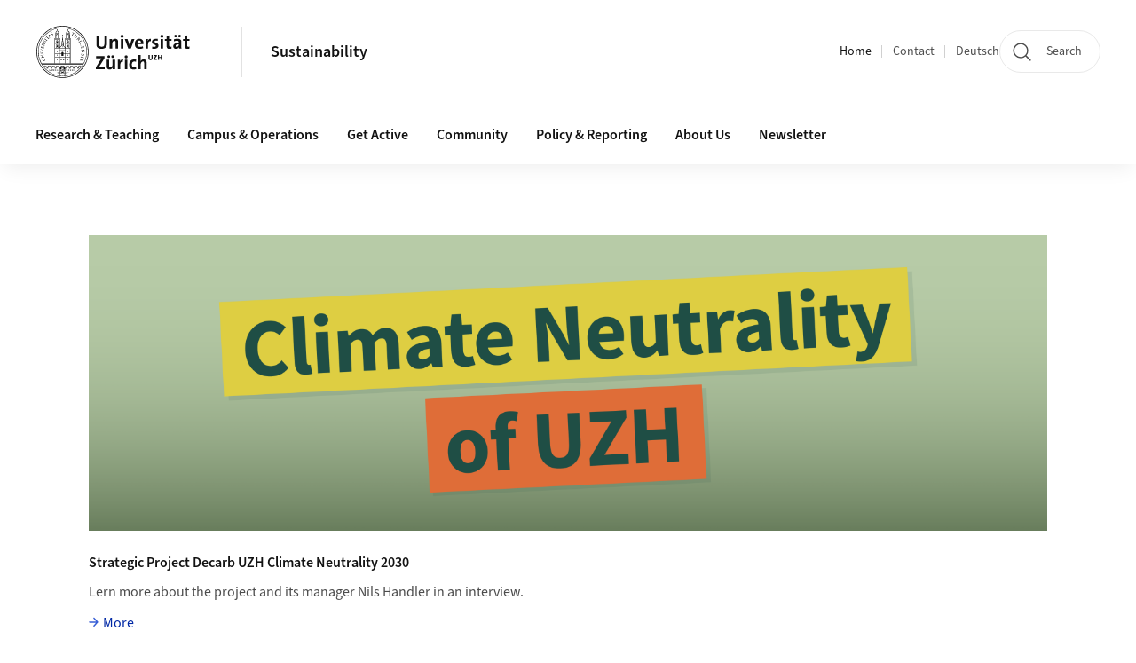

--- FILE ---
content_type: text/html;charset=UTF-8
request_url: https://sustainability.uzh.ch/en.html
body_size: 10030
content:


<!DOCTYPE html>
<html lang="en" data-template="st02">
  

    
    
  
 


<head>
    <meta charset="utf-8">
    <meta name="viewport" content="width=device-width, initial-scale=1.0">
    <title> | Sustainability | UZH</title>
    <link rel="stylesheet" href="/.resources/uzh-wcms-frontend/1338/assets/css/main.css">
    <link rel="modulepreload" href="/.resources/uzh-wcms-frontend/1338/assets/js/ui.mjs">
    <link href="https://www.sustainability.uzh.ch/en.html" rel="canonical">
    <link href="https://www.uzh.ch" rel="alternate" hreflang="x-default">
    <link rel="preload" href="/.resources/uzh-wcms-frontend/1338/assets/fonts/WOFF2/SourceSans3-Regular.otf.woff2" as="font" type="font/woff2" crossorigin="anonymous">
    <link rel="preload" href="/.resources/uzh-wcms-frontend/1338/assets/fonts/WOFF2/SourceSans3-Semibold.otf.woff2" as="font" type="font/woff2" crossorigin="anonymous">
   
    <link rel="apple-touch-icon" sizes="180x180" href="/docroot/favicons/apple-touch-icon.png">
    <link rel="icon" type="image/png" sizes="32x32" href="/docroot/favicons/favicon-32x32.png">
    <link rel="icon" type="image/png" sizes="16x16" href="/docroot/favicons/favicon-16x16.png">
    <link rel="manifest" href="/docroot/favicons/site.webmanifest">
    <link rel="shortcut icon" href="/docroot/favicons/favicon.ico">
    <meta name="msapplication-TileColor" content="#ffffff">
    <meta name="msapplication-config" content="/docroot/favicons/browserconfig.xml">
    <meta name="theme-color" content="#ffffff">
  
      <meta name="keywords" content="The University of Zurich&#039;s sustainability website provides up-to-date figures, measures, and information on sustainable development in research, teaching, and operations at UZH. The website is managed by the UZH Sustainability Hub.">
      <meta name="description" content="Decarb, UZH, University of Zurich, Sustainability, sustainable development, Sustainability Hub, Climate Neutrality, decarbonization, footprint, handprint, Sustainability Policy, Implementation Strategy, Climate Mitigation ">
    <meta property="og:type" content="website">
    <meta property="og:url" content="https://www.sustainability.uzh.ch/en.html">
    <meta property="og:title" content="">
   
      <meta property="og:description" content="Decarb, UZH, University of Zurich, Sustainability, sustainable development, Sustainability Hub, Climate Neutrality, decarbonization, footprint, handprint, Sustainability Policy, Implementation Strategy, Climate Mitigation "/>
    
    
    <!-- 
    <meta property="twitter:url" content="/pages/layouts/default.html">
    <meta property="twitter:title" content="Default Layout (content area only)">
    <meta property="twitter:description" content="Page description">
    <meta property="twitter:image" content="../../dummy/shareimage_example_1200x630.jpg">
    <meta property="twitter:dnt" content="on">
    -->
    
    
    
 
    
    
    
    
    

   
      <script type="text/javascript">
  var _paq = _paq || [];
  _paq.push(['setAPIUrl', "https://webstats.uzh.ch/"]);
  _paq.push(['trackPageView']);
  _paq.push(['enableLinkTracking']);
  (function() {
    var u="//webstats.uzh.ch/";
    _paq.push(['setTrackerUrl', u+'piwik.php']);
    _paq.push(['setSiteId', 271]);
    var d=document, g=d.createElement('script'), s=d.getElementsByTagName('script')[0];
    g.type='text/javascript'; g.async=true; g.defer=true; g.src=u+'piwik.js'; s.parentNode.insertBefore(g,s);
  })();
</script> 
  
    <link rel="stylesheet" href="/.resources/uzh-wcms-frontend/webresources/1338/css/main.css">
    <script type="module" src="/.resources/uzh-wcms-frontend/webresources/1338/js/main.js"></script>

    <script src="/docroot/jquery/jquery-3.7.1.min.js"></script>
    <script src="/docroot/jquery/jquery-migrate-3.5.2.min.js"></script>
    
   
     
</head>

  

  <body class="template-st02">
   
    <a id="top"></a>
    <!-- component: SkipLink -->
     <div class="SkipLink__container">
        <!-- component: Link --><a class="Link layout-standalone icon-position-after icon-orientation-down SkipLink js-SkipLink" href="#main-content">Skip navigation<span class="Link--icon">
                <!-- component: Icon --><span class="Icon" data-name="16--link-internal"><svg>
                        <use xlink:href="#16--link-internal"></use>
                    </svg></span><!-- /component: Icon -->
            </span></a><!-- /component: Link -->
     </div>
     <!-- /component: SkipLink -->
 
   







<!-- component: Header -->
<header class="Header js-Header">
    <p class="visuallyhidden" aria-level="1" role="heading">Header</p>
    <div class="Header--top">
        <div class="Header--logo">
               <a class="Logo" href="https://www.uzh.ch/en">
                  <svg width="208" height="92" aria-labelledby="logoTitle">
                      <title id="logoTitle">Logo of the University of Zurich, to homepage</title>
                      <use href="/docroot/logos/uzh_logo_d_pos.svg#uzh_logo"></use>
                  </svg>
               </a>
        </div>
        <div class="Header--mobileButtons">
            <a class="Header--search" href="/en/search.html">
                  <span class="visuallyhidden">Search</span>
                  <!-- component: Icon -->
                  <span class="Icon" data-name="24--search">
                      <svg>
                          <use xlink:href="#24--search">
                          </use>
                      </svg>
                  </span>
                  <!-- /component: Icon -->
            </a>
          
          <button class="Header--burger js-Header--burger" type="button" aria-controls="main-nav" aria-expanded="false">
            <span class="visuallyhidden">Open/Close Navigation</span>
            <span class="Header--burger--open">
                <!-- component: Icon -->
                <span class="Icon" data-name="24--menu">
                    <svg>
                        <use xlink:href="#24--menu">
                        </use>
                    </svg>
                </span>
                <!-- /component: Icon -->
            </span>
            <span class="Header--burger--close">
                <!-- component: Icon -->
                <span class="Icon" data-name="24--close">
                    <svg>
                        <use xlink:href="#24--close">
                        </use>
                    </svg>
                </span>
                <!-- /component: Icon -->
            </span>
          </button>
        </div>
        
      
          <div class="Header--department">
             
              
              <a class="Header--department--link" href="/en.html">Sustainability</a> 
          </div>
          
        
    </div>
    <div class="Header--bottom js-Header--bottom">
        <div class="Header--bottom--inner">
<!-- component: MainNav -->
<div class="MainNav js-MainNav" id="main-nav" data-mode="lazy">
    

<div class="MainNav--service js-Header--service">

  

  <!-- component: ServiceNav -->
  <h2 class="visuallyhidden">Quicklinks and available languages</h2>
  <nav class="ServiceNav">
      <ul class="ServiceNav--list">
          <li class="ServiceNav--list--item">
              <a class="ServiceNav--link is-active" href="/en.html">Home</a>
         </li>
         
         
           <li class="ServiceNav--list--item">   
              <a class="ServiceNav--link " href="/en/contact.html">Contact</a>
           </li>
         
            <li class="ServiceNav--list--item">
                <a class="ServiceNav--link" href="/de.html">Deutsch</a>
            </li>
     </ul>
  </nav>
  <!-- /component: ServiceNav -->
  
  
 
    <!-- component: SearchTrigger -->
    <a class="SearchTrigger" href="/en/search.html" data-js-search-trigger="">
        <!-- component: Icon -->
        <span class="Icon" data-name="24--search">
            <svg>
                <use xlink:href="#24--search">
                </use>
            </svg>
        </span>
        <!-- /component: Icon -->
        <span class="text">Search</span>
    </a>
    <!-- /component: SearchTrigger -->
</div>       
    <h2 class="visuallyhidden">Main navigation</h2>
    <nav class="MainNav--inner">
        <ul class="MainNav--list js-MainNav--list">
            <!-- Begin: loop through top-level items-->
            
       
             
              <li class="MainNav--list--item js-MainNav--item ">
                  
                  <!-- Button if there are subitems, link if there aren’t-->
                  <button class="MainNav--link js-MainNav--link" type="button" aria-controls="main-nav_overlay_ecd87bfc-8375-4d39-888a-c628c2660751" aria-expanded="false"> 
                      Research &amp; Teaching  
                      <div class="MainNav--icon">
                          <!-- component: Icon -->
                          <span class="Icon" data-name="16--link-arrow-sm-right">
                              <svg>
                                  <use xlink:href="#16--link-arrow-sm-right">
                                  </use>
                              </svg>
                          </span>
                          <!-- /component: Icon -->
                      </div>
                  </button>
                  
                  <div class="MainNav--overlay js-MainNav--overlay" id="main-nav_overlay_uid-0">
                      <div class="MainNav--overlay--scroller">
                          <div class="MainNav--overlay--inner">
                              <!-- Set data-mainnav-index to the level of nesting-->
                              <div class="MainNav--sub js-MainNav--sub" data-mainnav-index="1">
                                  <div class="MainNav--sub--back">
                                      <!-- component: Button -->
                                      <button class="Button js-MainNav--back" type="button">
                                          <span class="Button--inner">Zurück</span>
                                          <span class="Button--icon">
                                              <!-- component: Icon -->
                                              <span class="Icon" data-name="16--link-arrow-sm-right">
                                                  <svg>
                                                      <use xlink:href="#16--link-arrow-sm-right">
                                                      </use>
                                                  </svg>
                                              </span>
                                              <!-- /component: Icon -->
                                          </span>
                                      </button>
                                      <!-- /component: Button -->
                                  </div>
                                  <div class="MainNav--sub--title">
                                      <!-- component: Link -->
                                      <a class="Link layout-standalone size-small" href="/en/research-teaching.html">
                                          <span class="visuallyhidden">Research &amp; Teaching</span>
                                          Research &amp; Teaching
                                          <span class="Link--icon">
                                              <!-- component: Icon -->
                                              <span class="Icon" data-name="16--link-internal">
                                                  <svg>
                                                      <use xlink:href="#16--link-internal">
                                                      </use>
                                                  </svg>
                                              </span>
                                              <!-- /component: Icon -->
                                          </span>
                                      </a>
                                      <!-- /component: Link -->
                                  </div> 
                                  <ul class="MainNav--sub--list js-MainNav--overflow">
                                  </ul>
                                  <button class="js-MainNav--close FocusOnly">Menü schliessen</button>
                              </div>
                          </div>
                      </div>
                  </div>
              </li>
              
       
             
              <li class="MainNav--list--item js-MainNav--item ">
                  
                  <!-- Button if there are subitems, link if there aren’t-->
                  <button class="MainNav--link js-MainNav--link" type="button" aria-controls="main-nav_overlay_3afacbc6-1807-4a25-8d63-ea5796cb208d" aria-expanded="false"> 
                      Campus &amp; Operations  
                      <div class="MainNav--icon">
                          <!-- component: Icon -->
                          <span class="Icon" data-name="16--link-arrow-sm-right">
                              <svg>
                                  <use xlink:href="#16--link-arrow-sm-right">
                                  </use>
                              </svg>
                          </span>
                          <!-- /component: Icon -->
                      </div>
                  </button>
                  
                  <div class="MainNav--overlay js-MainNav--overlay" id="main-nav_overlay_uid-1">
                      <div class="MainNav--overlay--scroller">
                          <div class="MainNav--overlay--inner">
                              <!-- Set data-mainnav-index to the level of nesting-->
                              <div class="MainNav--sub js-MainNav--sub" data-mainnav-index="1">
                                  <div class="MainNav--sub--back">
                                      <!-- component: Button -->
                                      <button class="Button js-MainNav--back" type="button">
                                          <span class="Button--inner">Zurück</span>
                                          <span class="Button--icon">
                                              <!-- component: Icon -->
                                              <span class="Icon" data-name="16--link-arrow-sm-right">
                                                  <svg>
                                                      <use xlink:href="#16--link-arrow-sm-right">
                                                      </use>
                                                  </svg>
                                              </span>
                                              <!-- /component: Icon -->
                                          </span>
                                      </button>
                                      <!-- /component: Button -->
                                  </div>
                                  <div class="MainNav--sub--title">
                                      <!-- component: Link -->
                                      <a class="Link layout-standalone size-small" href="/en/campus-operations.html">
                                          <span class="visuallyhidden">Campus &amp; Operations</span>
                                          Campus &amp; Operations
                                          <span class="Link--icon">
                                              <!-- component: Icon -->
                                              <span class="Icon" data-name="16--link-internal">
                                                  <svg>
                                                      <use xlink:href="#16--link-internal">
                                                      </use>
                                                  </svg>
                                              </span>
                                              <!-- /component: Icon -->
                                          </span>
                                      </a>
                                      <!-- /component: Link -->
                                  </div> 
                                  <ul class="MainNav--sub--list js-MainNav--overflow">
                                  </ul>
                                  <button class="js-MainNav--close FocusOnly">Menü schliessen</button>
                              </div>
                          </div>
                      </div>
                  </div>
              </li>
              
       
             
              <li class="MainNav--list--item js-MainNav--item ">
                  
                  <!-- Button if there are subitems, link if there aren’t-->
                  <button class="MainNav--link js-MainNav--link" type="button" aria-controls="main-nav_overlay_eb92f760-1d48-4499-b3bf-a4a03e7c2f5d" aria-expanded="false"> 
                      Get Active  
                      <div class="MainNav--icon">
                          <!-- component: Icon -->
                          <span class="Icon" data-name="16--link-arrow-sm-right">
                              <svg>
                                  <use xlink:href="#16--link-arrow-sm-right">
                                  </use>
                              </svg>
                          </span>
                          <!-- /component: Icon -->
                      </div>
                  </button>
                  
                  <div class="MainNav--overlay js-MainNav--overlay" id="main-nav_overlay_uid-2">
                      <div class="MainNav--overlay--scroller">
                          <div class="MainNav--overlay--inner">
                              <!-- Set data-mainnav-index to the level of nesting-->
                              <div class="MainNav--sub js-MainNav--sub" data-mainnav-index="1">
                                  <div class="MainNav--sub--back">
                                      <!-- component: Button -->
                                      <button class="Button js-MainNav--back" type="button">
                                          <span class="Button--inner">Zurück</span>
                                          <span class="Button--icon">
                                              <!-- component: Icon -->
                                              <span class="Icon" data-name="16--link-arrow-sm-right">
                                                  <svg>
                                                      <use xlink:href="#16--link-arrow-sm-right">
                                                      </use>
                                                  </svg>
                                              </span>
                                              <!-- /component: Icon -->
                                          </span>
                                      </button>
                                      <!-- /component: Button -->
                                  </div>
                                  <div class="MainNav--sub--title">
                                      <!-- component: Link -->
                                      <a class="Link layout-standalone size-small" href="/en/get-active.html">
                                          <span class="visuallyhidden">Get Active</span>
                                          Get Active
                                          <span class="Link--icon">
                                              <!-- component: Icon -->
                                              <span class="Icon" data-name="16--link-internal">
                                                  <svg>
                                                      <use xlink:href="#16--link-internal">
                                                      </use>
                                                  </svg>
                                              </span>
                                              <!-- /component: Icon -->
                                          </span>
                                      </a>
                                      <!-- /component: Link -->
                                  </div> 
                                  <ul class="MainNav--sub--list js-MainNav--overflow">
                                  </ul>
                                  <button class="js-MainNav--close FocusOnly">Menü schliessen</button>
                              </div>
                          </div>
                      </div>
                  </div>
              </li>
              
       
             
              <li class="MainNav--list--item js-MainNav--item ">
                  
                  <!-- Button if there are subitems, link if there aren’t-->
                  <button class="MainNav--link js-MainNav--link" type="button" aria-controls="main-nav_overlay_5d7e8b38-212c-4afe-b4ec-aa161a94b8fe" aria-expanded="false"> 
                      Community  
                      <div class="MainNav--icon">
                          <!-- component: Icon -->
                          <span class="Icon" data-name="16--link-arrow-sm-right">
                              <svg>
                                  <use xlink:href="#16--link-arrow-sm-right">
                                  </use>
                              </svg>
                          </span>
                          <!-- /component: Icon -->
                      </div>
                  </button>
                  
                  <div class="MainNav--overlay js-MainNav--overlay" id="main-nav_overlay_uid-3">
                      <div class="MainNav--overlay--scroller">
                          <div class="MainNav--overlay--inner">
                              <!-- Set data-mainnav-index to the level of nesting-->
                              <div class="MainNav--sub js-MainNav--sub" data-mainnav-index="1">
                                  <div class="MainNav--sub--back">
                                      <!-- component: Button -->
                                      <button class="Button js-MainNav--back" type="button">
                                          <span class="Button--inner">Zurück</span>
                                          <span class="Button--icon">
                                              <!-- component: Icon -->
                                              <span class="Icon" data-name="16--link-arrow-sm-right">
                                                  <svg>
                                                      <use xlink:href="#16--link-arrow-sm-right">
                                                      </use>
                                                  </svg>
                                              </span>
                                              <!-- /component: Icon -->
                                          </span>
                                      </button>
                                      <!-- /component: Button -->
                                  </div>
                                  <div class="MainNav--sub--title">
                                      <!-- component: Link -->
                                      <a class="Link layout-standalone size-small" href="/en/community.html">
                                          <span class="visuallyhidden">Community</span>
                                          Community
                                          <span class="Link--icon">
                                              <!-- component: Icon -->
                                              <span class="Icon" data-name="16--link-internal">
                                                  <svg>
                                                      <use xlink:href="#16--link-internal">
                                                      </use>
                                                  </svg>
                                              </span>
                                              <!-- /component: Icon -->
                                          </span>
                                      </a>
                                      <!-- /component: Link -->
                                  </div> 
                                  <ul class="MainNav--sub--list js-MainNav--overflow">
                                  </ul>
                                  <button class="js-MainNav--close FocusOnly">Menü schliessen</button>
                              </div>
                          </div>
                      </div>
                  </div>
              </li>
              
       
             
              <li class="MainNav--list--item js-MainNav--item ">
                  
                  <!-- Button if there are subitems, link if there aren’t-->
                  <button class="MainNav--link js-MainNav--link" type="button" aria-controls="main-nav_overlay_300ca58a-d386-44f1-9496-1c92be7bab87" aria-expanded="false"> 
                      Policy &amp; Reporting  
                      <div class="MainNav--icon">
                          <!-- component: Icon -->
                          <span class="Icon" data-name="16--link-arrow-sm-right">
                              <svg>
                                  <use xlink:href="#16--link-arrow-sm-right">
                                  </use>
                              </svg>
                          </span>
                          <!-- /component: Icon -->
                      </div>
                  </button>
                  
                  <div class="MainNav--overlay js-MainNav--overlay" id="main-nav_overlay_uid-4">
                      <div class="MainNav--overlay--scroller">
                          <div class="MainNav--overlay--inner">
                              <!-- Set data-mainnav-index to the level of nesting-->
                              <div class="MainNav--sub js-MainNav--sub" data-mainnav-index="1">
                                  <div class="MainNav--sub--back">
                                      <!-- component: Button -->
                                      <button class="Button js-MainNav--back" type="button">
                                          <span class="Button--inner">Zurück</span>
                                          <span class="Button--icon">
                                              <!-- component: Icon -->
                                              <span class="Icon" data-name="16--link-arrow-sm-right">
                                                  <svg>
                                                      <use xlink:href="#16--link-arrow-sm-right">
                                                      </use>
                                                  </svg>
                                              </span>
                                              <!-- /component: Icon -->
                                          </span>
                                      </button>
                                      <!-- /component: Button -->
                                  </div>
                                  <div class="MainNav--sub--title">
                                      <!-- component: Link -->
                                      <a class="Link layout-standalone size-small" href="/en/policy-reporting.html">
                                          <span class="visuallyhidden">Policy &amp; Reporting</span>
                                          Policy &amp; Reporting
                                          <span class="Link--icon">
                                              <!-- component: Icon -->
                                              <span class="Icon" data-name="16--link-internal">
                                                  <svg>
                                                      <use xlink:href="#16--link-internal">
                                                      </use>
                                                  </svg>
                                              </span>
                                              <!-- /component: Icon -->
                                          </span>
                                      </a>
                                      <!-- /component: Link -->
                                  </div> 
                                  <ul class="MainNav--sub--list js-MainNav--overflow">
                                  </ul>
                                  <button class="js-MainNav--close FocusOnly">Menü schliessen</button>
                              </div>
                          </div>
                      </div>
                  </div>
              </li>
              
       
             
              <li class="MainNav--list--item js-MainNav--item ">
                  
                  <!-- Button if there are subitems, link if there aren’t-->
                  <button class="MainNav--link js-MainNav--link" type="button" aria-controls="main-nav_overlay_fb5f2d10-ae5a-4f5a-bb16-cd0cb7cc7c7d" aria-expanded="false"> 
                      About Us  
                      <div class="MainNav--icon">
                          <!-- component: Icon -->
                          <span class="Icon" data-name="16--link-arrow-sm-right">
                              <svg>
                                  <use xlink:href="#16--link-arrow-sm-right">
                                  </use>
                              </svg>
                          </span>
                          <!-- /component: Icon -->
                      </div>
                  </button>
                  
                  <div class="MainNav--overlay js-MainNav--overlay" id="main-nav_overlay_uid-5">
                      <div class="MainNav--overlay--scroller">
                          <div class="MainNav--overlay--inner">
                              <!-- Set data-mainnav-index to the level of nesting-->
                              <div class="MainNav--sub js-MainNav--sub" data-mainnav-index="1">
                                  <div class="MainNav--sub--back">
                                      <!-- component: Button -->
                                      <button class="Button js-MainNav--back" type="button">
                                          <span class="Button--inner">Zurück</span>
                                          <span class="Button--icon">
                                              <!-- component: Icon -->
                                              <span class="Icon" data-name="16--link-arrow-sm-right">
                                                  <svg>
                                                      <use xlink:href="#16--link-arrow-sm-right">
                                                      </use>
                                                  </svg>
                                              </span>
                                              <!-- /component: Icon -->
                                          </span>
                                      </button>
                                      <!-- /component: Button -->
                                  </div>
                                  <div class="MainNav--sub--title">
                                      <!-- component: Link -->
                                      <a class="Link layout-standalone size-small" href="/en/about-us.html">
                                          <span class="visuallyhidden">About Us</span>
                                          About Us
                                          <span class="Link--icon">
                                              <!-- component: Icon -->
                                              <span class="Icon" data-name="16--link-internal">
                                                  <svg>
                                                      <use xlink:href="#16--link-internal">
                                                      </use>
                                                  </svg>
                                              </span>
                                              <!-- /component: Icon -->
                                          </span>
                                      </a>
                                      <!-- /component: Link -->
                                  </div> 
                                  <ul class="MainNav--sub--list js-MainNav--overflow">
                                  </ul>
                                  <button class="js-MainNav--close FocusOnly">Menü schliessen</button>
                              </div>
                          </div>
                      </div>
                  </div>
              </li>
              
       
             
              <li class="MainNav--list--item js-MainNav--item ">
                  
                      <a class="MainNav--link" href="/en/newsletter.html">Newsletter</a>
                  
                  
                  <div class="MainNav--overlay js-MainNav--overlay" id="main-nav_overlay_uid-6">
                      <div class="MainNav--overlay--scroller">
                          <div class="MainNav--overlay--inner">
                              <!-- Set data-mainnav-index to the level of nesting-->
                              <div class="MainNav--sub js-MainNav--sub" data-mainnav-index="1">
                                  <div class="MainNav--sub--back">
                                      <!-- component: Button -->
                                      <button class="Button js-MainNav--back" type="button">
                                          <span class="Button--inner">Zurück</span>
                                          <span class="Button--icon">
                                              <!-- component: Icon -->
                                              <span class="Icon" data-name="16--link-arrow-sm-right">
                                                  <svg>
                                                      <use xlink:href="#16--link-arrow-sm-right">
                                                      </use>
                                                  </svg>
                                              </span>
                                              <!-- /component: Icon -->
                                          </span>
                                      </button>
                                      <!-- /component: Button -->
                                  </div>
                                  <div class="MainNav--sub--title">
                                      <!-- component: Link -->
                                      <a class="Link layout-standalone size-small" href="/en/newsletter.html">
                                          <span class="visuallyhidden">Newsletter</span>
                                          Newsletter
                                          <span class="Link--icon">
                                              <!-- component: Icon -->
                                              <span class="Icon" data-name="16--link-internal">
                                                  <svg>
                                                      <use xlink:href="#16--link-internal">
                                                      </use>
                                                  </svg>
                                              </span>
                                              <!-- /component: Icon -->
                                          </span>
                                      </a>
                                      <!-- /component: Link -->
                                  </div> 
                                  <ul class="MainNav--sub--list js-MainNav--overflow">
                                  </ul>
                                  <button class="js-MainNav--close FocusOnly">Menü schliessen</button>
                              </div>
                          </div>
                      </div>
                  </div>
              </li>
              
              
        </ul>
        <!-- Begin: empty container for items that don't fit viewport-->
        <!-- Must always be there, items are added via JS-->
        <ul class="MainNav--list more js-MainNav--more">
            <li class="MainNav--list--item js-MainNav--item more">
                <button class="MainNav--link js-MainNav--link" aria-controls="main-nav_overlay_uid-4" aria-expanded="false" type="button">
                    More
                    <div class="MainNav--icon">
                        <!-- component: Icon -->
                        <span class="Icon" data-name="16--menu">
                            <svg>
                                <use xlink:href="#16--menu">
                                </use>
                            </svg>
                        </span>
                        <!-- /component: Icon -->
                    </div>
                </button>
                <div class="MainNav--overlay js-MainNav--overlay" id="main-nav_overlay_uid-4">
                    <div class="MainNav--overlay--scroller">
                        <div class="MainNav--overlay--inner">
                            <!-- data-mainnav-index must be 0 within this placeholder container-->
                            <div class="MainNav--sub js-MainNav--sub" data-mainnav-index="0">
                                <ul class="MainNav--sub--list js-MainNav--overflow">
                                </ul>
                                <button class="js-MainNav--close FocusOnly">Menü schliessen</button>
                            </div>
                        </div>
                    </div>
                </div>
            </li>
            <!-- End: empty container for items that don't fit viewport-->
        </ul>
    </nav>
</div>
<!-- /component: MainNav -->        </div>
    </div>
</header>
<!-- /component: Header -->
    
   
     
 
 <main id="main-content">
 
 
             

 

  <section class="Intro">
      <div class="Intro--inner">
      
      
          <div class="Intro--content">
<!-- component: Slideshow -->


<div class="Slideshow js-Slideshow" data-js-slideshow="null">
    <div class="Slideshow--inner">
        <div class="Slideshow--track swiper js-Slideshow--track">
            <ul class="Slideshow--track--inner swiper-wrapper">
                        <li class="Slideshow--slide swiper-slide">
                            <div class="Slideshow--image js-Slideshow--image">
                            
                               
      
  
      
     
          <div class="Image" style="--image_width:1240;--image_height: 382;">
            <div class="Image--wrapper">
              <img src="/dam/jcr:ade9ef87-dde2-4015-a86d-dd4b2750080e/2025_Decarb-EN.png" alt="Climate Neutrality Slideshow" title="Climate Neutrality Slideshow" class="Image--img"/>
            </div>
          </div>
      
 
                               
                            </div>
                                <h3 class="visuallyhidden js-Slideshow--slide-title">Strategic Project Decarb UZH Climate Neutrality 2030</h3>
                                <p class="visuallyhidden js-Slideshow--slide-text">Lern more about the project and its manager Nils Handler in an interview.</p>
                                <a class="Slideshow--slide-link js-Slideshow--slide-link" href="https://www.news.uzh.ch/en/articles/news/2025/interview-handler.html" tabindex="-1" aria-hidden="true">
                                </a>
                            
                            
                          
                        </li>
            </ul>
        </div>
    </div>
    <div class="Slideshow--footer">
        <div class="Slideshow--pagination swiper-pagination">
        </div>
        <div class="Slideshow--caption" aria-hidden="true">
            <div class="Slideshow--caption--title js-Slideshow--title">
            </div>
            <div class="Slideshow--caption--text js-Slideshow--text">
            </div>
            <a class="Link size-small Slideshow--caption--link js-Slideshow--link">More</a>
        </div>
    </div>
</div>
<!-- /component: Slideshow -->
          </div>
          
          <div class="Intro--top">
              
          </div>
          
  
  
  
  
      </div>
  </section>
    <section class="ContentArea">
<div class="MasonryGridWrapper">
  <h2 class="visuallyhidden">Grid containing content elements</h2>
  <div class="MasonryGrid js-MasonryGrid"> 
     <div class="MasonryGrid--item js-MasonryGrid--item">

<!-- component: linkList -->
<div class="LinkList">
    <div class="LinkList--header">
            <div class="LinkList--image">
            
              

      
  
      
     
          <div class="Image" style="--image_width:400;--image_height: 168;">
            <div class="Image--wrapper">
              <img src="/dam/jcr:7551fbe2-d018-480b-93bd-877fd9a02ca8/2024_Sustainability_Web_01_Forschung_Lehre.jpg" alt="Decorative graphic for research and teaching, stack of books and test tube" title="" class="Image--img"/>
            </div>
          </div>
      
 
            </div>
                <h3 class="LinkList--title">
                  <a class="Link layout-standalone" href="/en/research-teaching.html">
                    Research & Teaching
                    <span class="Link--icon">
                     <!-- component: Icon -->
                          <span class="Icon" data-name="16--link-internal">
                              <svg>
                                  <use xlink:href="#16--link-internal">
                                  </use>
                              </svg>
                          </span>
                          <!-- /component: Icon -->
                      </span>
                  </a>
                </h3>
                <a class="LinkList--link" href="/en/research-teaching.html">
                  <span class="visuallyhidden">More about Research & Teaching</span>
                </a>
    </div>
    <div class="LinkList--content">
<ul class="LinkList--list">
            <li>

    
        
           <a class="Link" title="Research" href="/en/research-teaching/research.html">Research</a>
          
        </li>
        <li>

    
        
           <a class="Link" title="Teaching" href="/en/research-teaching/teaching.html">Teaching</a>
          
        </li>
        <li>
&nbsp;        </li>
        <li>
&nbsp;        </li>
</ul>
    </div>
</div>     </div>
     <div class="MasonryGrid--item js-MasonryGrid--item">

<!-- component: linkList -->
<div class="LinkList">
    <div class="LinkList--header">
            <div class="LinkList--image">
            
              

      
  
      
     
          <div class="Image" style="--image_width:400;--image_height: 168;">
            <div class="Image--wrapper">
              <img src="/dam/jcr:f80d7997-19ff-497b-b264-2784633dba4d/2024_Sustainability_Web_02_Betrieb.jpg" alt="Decorative graphic for UZH operations, stylized UZH main building" title="" class="Image--img"/>
            </div>
          </div>
      
 
            </div>
                <h3 class="LinkList--title">
                  <a class="Link layout-standalone" href="/en/campus-operations.html">
                    Campus & Operations
                    <span class="Link--icon">
                     <!-- component: Icon -->
                          <span class="Icon" data-name="16--link-internal">
                              <svg>
                                  <use xlink:href="#16--link-internal">
                                  </use>
                              </svg>
                          </span>
                          <!-- /component: Icon -->
                      </span>
                  </a>
                </h3>
                <a class="LinkList--link" href="/en/campus-operations.html">
                  <span class="visuallyhidden">More about Campus & Operations</span>
                </a>
    </div>
    <div class="LinkList--content">
<ul class="LinkList--list">
            <li>
        </li>
        <li>

    
        
           <a class="Link" title="Climate Neutrality" href="/en/campus-operations/climate-neutrality.html">Climate Neutrality</a>
          
        </li>
        <li>
        </li>
        <li>

    
        
           <a class="Link" title="Sustainable Producement" href="/en/campus-operations/procurement.html">Sustainable Producement</a>
          
        </li>
        <li>

    
        
           <a class="Link" title="Biodiversity" href="/en/campus-operations/biodiversity.html">Biodiversity</a>
          
        </li>
</ul>
    </div>
</div>     </div>
     <div class="MasonryGrid--item js-MasonryGrid--item">

<!-- component: linkList -->
<div class="LinkList">
    <div class="LinkList--header">
            <div class="LinkList--image">
            
              

      
  
      
     
          <div class="Image" style="--image_width:400;--image_height: 168;">
            <div class="Image--wrapper">
              <img src="/dam/jcr:5d2cdc75-00a3-4e60-94bb-5b78fa7c0e5f/2024_Sustainability_Web_03_Aktiv_werden.jpg" alt="Decorative graphic get active; stylized green hand holding globe" title="" class="Image--img"/>
            </div>
          </div>
      
 
            </div>
                <h3 class="LinkList--title">
                  <a class="Link layout-standalone" href="/en/get-active.html">
                    Get active
                    <span class="Link--icon">
                     <!-- component: Icon -->
                          <span class="Icon" data-name="16--link-internal">
                              <svg>
                                  <use xlink:href="#16--link-internal">
                                  </use>
                              </svg>
                          </span>
                          <!-- /component: Icon -->
                      </span>
                  </a>
                </h3>
                <a class="LinkList--link" href="/en/get-active.html">
                  <span class="visuallyhidden">More about Get active</span>
                </a>
    </div>
    <div class="LinkList--content">
<ul class="LinkList--list">
            <li>

    
        
           <a class="Link" title="Tips for Sustainable Action" href="/en/get-active/tips-for-sustainable-action.html">Tips for Sustainable Action</a>
          
        </li>
        <li>

    
        
           <a class="Link" title="Voluntary Self-Commitments" href="/en/get-active/self-commitments.html">Voluntary Self-Commitments</a>
          
        </li>
        <li>

    
        
           <a class="Link" title="Factsheets and Guidelines" href="/en/get-active/factsheets-and-guidelines.html">Factsheets and Guidelines</a>
          
        </li>
        <li>

    
        
           <a class="Link" title="Mailbox for your Proposal" href="/en/get-active/suggestions.html">Mailbox for your Proposal</a>
          
        </li>
</ul>
    </div>
</div>     </div>
     <div class="MasonryGrid--item js-MasonryGrid--item">

<!-- component: linkList -->
<div class="LinkList">
    <div class="LinkList--header">
            <div class="LinkList--image">
            
              

      
  
      
     
          <div class="Image" style="--image_width:400;--image_height: 168;">
            <div class="Image--wrapper">
              <img src="/dam/jcr:5f7e9e91-ad01-4792-ad0e-4f35518151f0/2024_Sustainability_Web_04_Community.jpg" alt="Decorative graphic community; stylized network (different colored balls are connected by white lines)" title="" class="Image--img"/>
            </div>
          </div>
      
 
            </div>
                <h3 class="LinkList--title">
                  <a class="Link layout-standalone" href="/en/community.html">
                    Community
                    <span class="Link--icon">
                     <!-- component: Icon -->
                          <span class="Icon" data-name="16--link-internal">
                              <svg>
                                  <use xlink:href="#16--link-internal">
                                  </use>
                              </svg>
                          </span>
                          <!-- /component: Icon -->
                      </span>
                  </a>
                </h3>
                <a class="LinkList--link" href="/en/community.html">
                  <span class="visuallyhidden">More about Community</span>
                </a>
    </div>
    <div class="LinkList--content">
<ul class="LinkList--list">
            <li>

    
        
           <a class="Link" title="Student-Led Initiatives" href="/en/community/student-initiatives.html">Student-Led Initiatives</a>
          
        </li>
        <li>

    
        
           <a class="Link" title="Initiatives in Organizational Units" href="/en/community/initiatives-in-organisational-units.html">Initiatives in Organizational Units</a>
          
        </li>
        <li>

    
        
           <a class="Link" title="Sustainability Networks" href="/en/community/networks.html">Sustainability Networks</a>
          
        </li>
        <li>

    
        
           <a class="Link" title="Right Livelihood Center of UZH" href="/en/community/rlc.html">Right Livelihood Center of UZH</a>
          
        </li>
        <li>

    
        
           <a class="Link" title="Related Offices and Commissions" href="/en/community/related-commission.html">Related Offices and Commissions</a>
          
        </li>
</ul>
    </div>
</div>     </div>
     <div class="MasonryGrid--item js-MasonryGrid--item">

<!-- component: linkList -->
<div class="LinkList">
    <div class="LinkList--header">
            <div class="LinkList--image">
            
              

      
  
      
     
          <div class="Image" style="--image_width:400;--image_height: 168;">
            <div class="Image--wrapper">
              <img src="/dam/jcr:fb739bcd-23c6-4543-9367-34c0e6352bcf/2024_Sustainability_Web_05_PolicyReporting.jpg" alt="Decorative graphic policy and reporting; Bars like in a bar chart, magnifying glass looks at bars, bars behind the magnifying glass are zoomed in" title="" class="Image--img"/>
            </div>
          </div>
      
 
            </div>
                <h3 class="LinkList--title">
                  <a class="Link layout-standalone" href="/en/policy-reporting.html">
                    Policy & Reporting
                    <span class="Link--icon">
                     <!-- component: Icon -->
                          <span class="Icon" data-name="16--link-internal">
                              <svg>
                                  <use xlink:href="#16--link-internal">
                                  </use>
                              </svg>
                          </span>
                          <!-- /component: Icon -->
                      </span>
                  </a>
                </h3>
                <a class="LinkList--link" href="/en/policy-reporting.html">
                  <span class="visuallyhidden">More about Policy & Reporting</span>
                </a>
    </div>
    <div class="LinkList--content">
<ul class="LinkList--list">
            <li>

    
        
           <a class="Link" title="Sustainability Policy" href="/en/policy-reporting/sustainability-policy.html">Sustainability Policy</a>
          
        </li>
        <li>

    
        
           <a class="Link" title="Sustainability Report" href="/en/policy-reporting/sustainability-report.html">Sustainability Report</a>
          
        </li>
        <li>

    
        
           <a class="Link" title="Legal Texts, Regulations and Declarations" href="/en/policy-reporting/documents.html">Legal Texts, Regulations and Declarations</a>
          
        </li>
        <li>
&nbsp;        </li>
</ul>
    </div>
</div>     </div>
     <div class="MasonryGrid--item js-MasonryGrid--item">

<!-- component: linkList -->
<div class="LinkList">
    <div class="LinkList--header">
            <div class="LinkList--image">
            
              

      
  
      
     
          <div class="Image" style="--image_width:400;--image_height: 168;">
            <div class="Image--wrapper">
              <img src="/dam/jcr:a0e7151c-257d-4ecb-a8ab-77d73183fccb/2024_Sustainability_Web_06_%C3%BCberuns.jpg" alt="Decorative graphic about us; Sprout with three leaves, around it two curved arrows forming a circle" title="" class="Image--img"/>
            </div>
          </div>
      
 
            </div>
                <h3 class="LinkList--title">
                  <a class="Link layout-standalone" href="/en/about-us.html">
                    About us
                    <span class="Link--icon">
                     <!-- component: Icon -->
                          <span class="Icon" data-name="16--link-internal">
                              <svg>
                                  <use xlink:href="#16--link-internal">
                                  </use>
                              </svg>
                          </span>
                          <!-- /component: Icon -->
                      </span>
                  </a>
                </h3>
                <a class="LinkList--link" href="/en/about-us.html">
                  <span class="visuallyhidden">More about About us</span>
                </a>
    </div>
    <div class="LinkList--content">
<ul class="LinkList--list">
            <li>

    
        
           <a class="Link" title="Sustainability Hub" href="/en/about-us/hub.html">Sustainability Hub</a>
          
        </li>
        <li>

    
        
           <a class="Link" title="Sustainability Delegate" href="/en/about-us/delegate.html">Sustainability Delegate</a>
          
        </li>
        <li>

    
        
           <a class="Link" title="UZH Sustainability Commission" href="/en/about-us/sustainability-commission.html">UZH Sustainability Commission</a>
          
        </li>
        <li>
&nbsp;        </li>
        <li>
&nbsp;        </li>
</ul>
    </div>
</div>     </div>
  </div>
</div>    </section>
        
  <!-- component: RelatedArea -->
  <section class="RelatedArea">
    <div class="MasonryGridWrapper">
      <h2 class="visuallyhidden">Additional Information</h2>
      <div class="MasonryGrid js-MasonryGrid">
         <div class="MasonryGrid--item js-MasonryGrid--item">

<!-- component: Teaser -->
<div class="Teaser">
    <div class="Teaser--inner">
        <div class="Teaser--header">

             
            
            
            
             <h3 class="Teaser--title">Important documents on sustainability at UZH</h3>
            
            
            
        </div>
        
        


        
        
        <div class="Teaser--body">
            <div class="Teaser--text richtext"></div>
<ul class="Teaser--linkList">
         <li class="Teaser--linkList--link">
        <a class="Link size-small" target="_blank"  href="/dam/jcr:8458aa85-cbe3-477e-95ee-f69206bcd72d/UZH_Sustainability%20Policy_E.pdf"
           >Sustainability Policy <em>(PDF, 2 MB)</em></a>
     </li>
     <li class="Teaser--linkList--link">
        <a class="Link size-small" target="_blank"  href="/dam/jcr:77b31f07-1639-43c0-95b0-e5153a72ca7a/Umsetzungsstrategie%202030%20zur%20Sustainability%20Policy.pdf"
           >Implementation Strategy 2030 for the Sustainability Policy <em>(PDF, 228 KB)</em></a>
     </li>
     <li class="Teaser--linkList--link">
        <a class="Link size-small" target="_blank"  href="/dam/jcr:980c9bf8-e923-4b59-8efe-1534c7bb5ba7/250516_UZH_NH_Bericht-RZ-Doppelseiten.pdf"
           >Sustaiability Report 2023/2024 (German)  <em>(PDF, 4 MB)</em></a>
     </li>
</ul>        </div>
    </div>
</div>         </div>
         <div class="MasonryGrid--item js-MasonryGrid--item">

<!-- component: Teaser -->
<div class="Teaser">
    <div class="Teaser--inner">
        <div class="Teaser--header">

             
            
            
            
             <h3 class="Teaser--title">Green VVZ</h3>
            
            
            
        </div>
        
        


        
        
        <div class="Teaser--body">
            <div class="Teaser--text richtext"><p>With the help of the &quot;Green VVZ&quot; you can easily find course offerings related to sustainable development topics that are offered in your degree program.</p>
</div>
<ul class="Teaser--linkList">
         <li class="Teaser--linkList--link">

    
        
           <a class="Link size-small" title="Green VVZ" href="/en/research-teaching/teaching/Green-VVZ.html">Green VVZ</a>
          
     </li>
</ul>        </div>
    </div>
</div>         </div>
         <div class="MasonryGrid--item js-MasonryGrid--item">

<!-- component: Teaser -->
<div class="Teaser">
    <div class="Teaser--inner">
        <div class="Teaser--header">

             
            
            
            
             <h3 class="Teaser--title">Subscribe to the newsletter</h3>
            
            
            
        </div>
        
        


        
        
        <div class="Teaser--body">
            <div class="Teaser--text richtext"><p>We inform you every month, for example, about events, job postings and media articles related to sustainability and sustainability in campus operation.</p>
</div>
<ul class="Teaser--linkList">
         <li class="Teaser--linkList--link">

    
        
           <a class="Link size-small" title="Newsletter" href="/en/newsletter.html">Newsletter</a>
          
     </li>
</ul>        </div>
    </div>
</div>         </div>
      </div>
    </div>
  </section>
    

    <!-- component: CrawlerLinks -->
      <div class="CrawlerLinks">
          <ul>
          
          
              
                <li>
                    <a rel=”dofollow” href="/en/research-teaching.html">Research &amp; Teaching</a>
                </li>
                
              
                <li>
                    <a rel=”dofollow” href="/en/campus-operations.html">Campus &amp; Operations</a>
                </li>
                
              
                <li>
                    <a rel=”dofollow” href="/en/get-active.html">Get Active</a>
                </li>
                
              
                <li>
                    <a rel=”dofollow” href="/en/community.html">Community</a>
                </li>
                
              
                <li>
                    <a rel=”dofollow” href="/en/policy-reporting.html">Policy &amp; Reporting</a>
                </li>
                
              
                <li>
                    <a rel=”dofollow” href="/en/about-us.html">About Us</a>
                </li>
                
              
                <li>
                    <a rel=”dofollow” href="/en/newsletter.html">Newsletter</a>
                </li>
                
              
          </ul>
      </div>
      <!-- /component: CrawlerLinks -->
      
 </main>    

<footer class="Footer">
    
       <p class="visuallyhidden" aria-level="1" role="heading">Footer</p>
       
       <div class="Footer--main"> 
  
       
              <div class="Footer--column">
<!-- component: FooterLinkList -->
<div class="FooterLinkList">
    <h2 class="FooterLinkList--title">Contact</h2>
    <div class="FooterLinkList--text richtext">
        <p>University of Zurich<br />
Sustainability Hub<br />
Stampfenbachstrasse 73<br />
CH-8006 Z&uuml;rich</p>

<p>Tel. +41 44 635 43 19<br />
<a href="mailto:info@sustainability.uzh.ch">write an email</a></p>

    </div>
<!-- div if single entry, ul if multiple-->
<ul class="FooterLinkList--list">
   </ul>


</div>
<!-- /component: FooterLinkList -->              </div>
          
            
         
          <div class="Footer--column">

<!-- component: FooterSocialMediaList -->
<div class="FooterSocialMediaList">
    <h2 class="FooterSocialMediaList--title">Follow us</h2>
    <ul class="FooterSocialMediaList--list">
    
        <li class="FooterSocialMediaList--item">
          <a class="FooterSocialMediaList--link" href="https://ch.linkedin.com/company/abteilung-edi-sustainability-hub" target="_blank">
              <!-- component: Icon -->
              <span class="Icon" data-name="16--linkedin">
                  <svg>
                      <use xlink:href="#16--linkedin">
                      </use>
                  </svg>
              </span>
              <!-- /component: Icon -->LinkedIn</a>
        </li>
     
     
        <li class="FooterSocialMediaList--item">
          <a class="FooterSocialMediaList--link" href="https://www.instagram.com/uzh.edi.sustainability/" target="_blank">
              <!-- component: Icon -->
              <span class="Icon" data-name="16--instagram">
                  <svg>
                      <use xlink:href="#16--instagram">
                      </use>
                  </svg>
              </span>
              <!-- /component: Icon -->Instagram</a>
        </li>
     
     
        
                
        
        
        
        
        
           
    
    
        
       
        
    </ul>
</div>
<!-- /component: FooterSocialMediaList -->
          </div>      
      </div>
    
    
    <div class="Footer--bottom">
        <h2 class="visuallyhidden">Additional links</h2>
<div class="Footer--logos">
    
        
        <div class="Footer--logos--list">
          <!-- div if single entry, li if multiple-->
          <div class="Footer--logos--item">
              <a class="Footer--logo" href="https://www.uzh.ch/en.html">
            			 <svg width="145" height="50" aria-labelledby="logoTitle">
                     <title id="logoTitle">Logo of the University of Zurich, to homepage</title>
                     <use href="/docroot/logos/uzh_logo_d_pos.svg#uzh_logo"></use>
               		 </svg>
              </a>
          </div>
        </div>
     
  </div>        <!-- component: FooterMeta -->
        <div class="FooterMeta">
            <p class="FooterMeta--copyright">&copy;&nbsp;2023 Universität Zürich </p>
            <nav>
                <ul class="FooterMeta--linkList">
                
                      <li>
                        <a class="FooterMeta--link" href="/en/impressum.html">About this site</a>
                      </li>
                    
                      <li>
                        <a class="FooterMeta--link" href="/en/contact.html">Contact</a>
                      </li>
       
                
                      <li>
                        <a  class="FooterMeta--link" href="https://www.uzh.ch/en/privacy">Data Protection Statement</a>
                      </li>
                     
                </ul>
            </nav>
           
        </div>
        <!-- /component: FooterMeta -->
    </div>
</footer>    
    
    <!-- place Footer component here-->
    <script src="/.resources/uzh-wcms-frontend/1338/assets/js/ui.mjs" type="module"></script>
    <template id="template-lightbox">
        <!-- component: Lightbox -->
        <div class="Lightbox">
            <div class="Lightbox--inner"><img src="" alt="" /><button class="Lightbox--close js-Lightbox--close" type="button">
                    <!-- component: Icon --><span class="Icon" data-name="lightbox-close"><svg>
                            <use xlink:href="#lightbox-close"></use>
                        </svg></span><!-- /component: Icon --><span class="visuallyhidden">Close Image Overlay</span>
                </button></div>
        </div><!-- /component: Lightbox -->
    </template>
    <template id="template-lightbox-video">
        <!-- component: LightboxVideo -->
        <div class="Lightbox">
            <div class="Lightbox--inner"><video src="" autoplay="autoplay" playsinline="playsinline"></video><button class="Lightbox--close js-Lightbox--close" type="button">
                    <!-- component: Icon --><span class="Icon" data-name="lightbox-close"><svg>
                            <use xlink:href="#lightbox-close"></use>
                        </svg></span><!-- /component: Icon --><span class="visuallyhidden">Close Video Overlay</span>
                </button></div>
        </div><!-- /component: LightboxVideo -->
    </template>
    
    <template id="main-nav-link">
        <!-- component: MainNav--link --><a class="MainNav--link js-MainNav--link" href="[%=href%]" aria-current="[%=ariaCurrent%]">[%=content%]</a><!-- /component: MainNav--link -->
    </template>
    <template id="main-nav-link-plain">
        <!-- component: MainNav--link --><a class="MainNav--link" href="[%=href%]" aria-current="[%=ariaCurrent%]">[%=content%]</a><!-- /component: MainNav--link -->
    </template>
    <template id="main-nav-button">
        <!-- component: MainNav--link --><a class="MainNav--link js-MainNav--link" role="button" href="[%=href%]" aria-current="[%=ariaCurrent%]" aria-controls="[%=ariaControls%]" aria-expanded="false">[%=content%]<span class="MainNav--icon">
                <!-- component: Icon --><span class="Icon" data-name="16--link-arrow-sm-right"><svg>
                        <use xlink:href="#16--link-arrow-sm-right"></use>
                    </svg></span><!-- /component: Icon -->
            </span></a><!-- /component: MainNav--link -->
    </template>
    <template id="main-nav-overlay">
        <!-- component: MainNav--overlay -->
        <div class="MainNav--overlay js-MainNav--overlay" id="[%=id%]">
            <div class="MainNav--overlay--scroller">
                <div class="MainNav--overlay--inner">
                    <!-- Set data-mainnav-index to the level of nesting-->
                    <div class="MainNav--sub js-MainNav--sub" data-mainnav-index="1">
                        <div class="MainNav--sub--back">
                            <!-- component: Button --><button class="Button js-MainNav--back" type="button"><span class="Button--inner">back</span><span class="Button--icon">
                                    <!-- component: Icon --><span class="Icon" data-name="16--link-arrow-sm-right"><svg>
                                            <use xlink:href="#16--link-arrow-sm-right"></use>
                                        </svg></span><!-- /component: Icon -->
                                </span></button><!-- /component: Button -->
                        </div>
                        <div class="MainNav--sub--title">
                            <!-- component: Link --><a class="Link layout-standalone size-small" href="[%=href%]"><span class="visuallyhidden">Overview Page</span>[%=text%]<span class="Link--icon">
                                    <!-- component: Icon --><span class="Icon" data-name="16--link-internal"><svg>
                                            <use xlink:href="#16--link-internal"></use>
                                        </svg></span><!-- /component: Icon -->
                                </span></a><!-- /component: Link -->
                        </div>
                        <ul class="MainNav--sub--list">[%=content%]</ul><button class="js-MainNav--close FocusOnly" type="button">Close Menu</button>
                    </div>
                </div>
            </div>
        </div><!-- /component: MainNav--overlay -->
    </template>
    <template id="main-nav-subitem">
        <!-- component: MainNavSubItem -->
        <!-- Button if there are nested subitems, link if there aren’t-->
        <!-- Add aria-current="page" if this is the currently active page--><a class="MainNav--link js-MainNav--sublink" href="[%=href%]" aria-controls="[%=id%]" aria-expanded="false" role="button">[%=text%]<span class="MainNav--icon">
                <!-- component: Icon --><span class="Icon" data-name="16--link-arrow-sm-right"><svg>
                        <use xlink:href="#16--link-arrow-sm-right"></use>
                    </svg></span><!-- /component: Icon -->
            </span></a><!-- Set data-mainnav-index to the level of nesting-->
        <div class="MainNav--sub js-MainNav--sub" id="[%=id%]" data-mainnav-index="[%=index%]">
            <div class="MainNav--sub--back">
                <!-- component: Button --><button class="Button js-MainNav--back" type="button"><span class="Button--inner">back</span><span class="Button--icon">
                        <!-- component: Icon --><span class="Icon" data-name="16--link-arrow-sm-right"><svg>
                                <use xlink:href="#16--link-arrow-sm-right"></use>
                            </svg></span><!-- /component: Icon -->
                    </span></button><!-- /component: Button -->
            </div>
            <div class="MainNav--sub--title">
                <!-- component: Link --><a class="Link layout-standalone size-small" href="[%=href%]">[%=text%]<span class="Link--icon">
                        <!-- component: Icon --><span class="Icon" data-name="16--link-internal"><svg>
                                <use xlink:href="#16--link-internal"></use>
                            </svg></span><!-- /component: Icon -->
                    </span></a><!-- /component: Link -->
            </div>
            <ul class="MainNav--sub--list">[%=content%]</ul>
        </div><!-- /component: MainNavSubItem -->
    </template>
    
    
    
    <script>
        (function(url, revision) {
            function init(delayed) {
                var svgEl = document.getElementById('svgsprite');
                svgEl && svgEl.parentNode.removeChild(svgEl);

                var svg = storage.svgicons.replace('<svg ', '<svg id="svgsprite" style="display: none"');
                document.body.insertAdjacentHTML('beforeend', svg);
            }

            function fetchSprite(path, callback) {
                var httpRequest = new XMLHttpRequest();
                httpRequest.onreadystatechange = function() {
                    if (httpRequest.readyState === 4 && httpRequest.status === 200 && callback) {
                        callback(httpRequest.responseText);
                    }
                };
                httpRequest.open('GET', path);
                httpRequest.send();
            }

            var storage = window.localStorage || {};

            if (!storage.svgicons || storage.svgicons_revision != revision) {
                fetchSprite(url, function(data) {
                    storage.svgicons = data;
                    storage.svgicons_revision = revision;

                    init(true);
                });
            }

            if (storage.svgicons) {
                init();
            }
        })("/.resources/uzh-wcms-frontend/1338/assets/icons/sprite.svg", "b36a0d20815810cb45c1cdffa4d31e36");

        // Important for backend implementation: The revision (second parameter) should change whenever the svg sprite changes, e.g. you can use the modification timestamp of the svg file.
    </script>
    
   
       
       
       <script>  
          window.uzh_nav =  [{"subitems":[{"subitems":[{"href":"/en/research-teaching/research/researchgroups.html","text":"Research on sustainable development topics"},{"href":"/en/research-teaching/research/intertrans-en.html","text":"Inter- and transdisciplinarity"},{"href":"/en/research-teaching/research/transformative-science.html","text":"Transformative science"},{"href":"/en/research-teaching/research/realtransform-en.html","text":"RealTransform"},{"href":"/en/research-teaching/research/real-world-laboratory.html","text":"UZH as subject of research for sustainability"}],"href":"/en/research-teaching/research.html","text":"Research"},{"subitems":[{"href":"/en/research-teaching/teaching/Tips-for-integrating-sustainability-in-teaching.html","text":"Integrating Sustainability in Teaching"},{"href":"/en/research-teaching/teaching/Green-VVZ.html","text":"Green VVZ"},{"href":"/en/research-teaching/teaching/Lecture-Series-Sustainability-Now.html","text":"Lecture Series &quot;Sustainability Now!"},{"href":"/en/research-teaching/teaching/Study-Week.html","text":"Study Week &quot;Sustainable Development and Transformation&quot;"}],"href":"/en/research-teaching/teaching.html","text":"Teaching"}],"href":"/en/research-teaching.html","text":"Research &amp; Teaching"},{"subitems":[{"href":"/en/campus-operations/climate-neutrality.html","text":"Climate Neutrality"},{"subitems":[{"href":"/en/campus-operations/air-travel/data-collection.html","text":"Data collection"},{"href":"/en/campus-operations/air-travel/virtual-conferences.html","text":"Smarter than flying \u2013 Virtual conferences"},{"href":"/en/campus-operations/air-travel/Project--Sustainable-student-mobility.html","text":"SET project"}],"href":"/en/campus-operations/air-travel.html","text":"Air travel"},{"href":"/en/campus-operations/localmobility.html","text":"Local mobility"},{"href":"/en/campus-operations/buildings.html","text":"Buildings of UZH"},{"href":"/en/campus-operations/laboratories.html","text":"Laboratories"},{"href":"/en/campus-operations/energywater.html","text":"Energy &amp; Water"},{"href":"/en/campus-operations/biodiversity.html","text":" Biodiversity"},{"href":"/en/campus-operations/food.html","text":"Food"},{"href":"/en/campus-operations/procurement.html","text":"Sustainable procurement"},{"href":"/en/campus-operations/waste.html","text":"Waste &amp; Disposal"}],"href":"/en/campus-operations.html","text":"Campus &amp; Operations"},{"subitems":[{"subitems":[{"href":"/en/get-active/tips-for-sustainable-action/general-tips.html","text":"General Tips"},{"href":"/en/get-active/tips-for-sustainable-action/further-tips-for-students.html","text":"Additional Tips for Students"},{"href":"/en/get-active/tips-for-sustainable-action/further-tips-for-employees.html","text":"Additional Tips for Employees"},{"href":"/en/get-active/tips-for-sustainable-action/furthertipsinprocurement.html","text":"Additional tips for employees in procurement"}],"href":"/en/get-active/tips-for-sustainable-action.html","text":"Tips for Sustainable Action"},{"subitems":[{"href":"/en/get-active/self-commitments/self-commitments-related-to-teaching.html","text":"Self-Commitments Related to Teaching"},{"href":"/en/get-active/self-commitments/self-commitments-related-to-research.html","text":"Self-Commitments Related to Research"},{"href":"/en/get-active/self-commitments/self-commitments-related-to-air-travel.html","text":"Self-Commitments Related to Air Travel"},{"href":"/en/get-active/self-commitments/self-commitments-related-to-food.html","text":"Self-Commitments Related to Food"},{"href":"/en/get-active/self-commitments/other-self-commitments.html","text":"Other Self-Commitments"}],"href":"/en/get-active/self-commitments.html","text":"Voluntary Self-Commitments"},{"href":"/en/get-active/factsheets-and-guidelines.html","text":"Factsheets and Guidelines"},{"href":"/en/get-active/suggestions.html","text":"Your Proposals"}],"href":"/en/get-active.html","text":"Get Active"},{"subitems":[{"href":"/en/community/related-commission.html","text":"Central Services and Commissions"},{"href":"/en/community/student-initiatives.html","text":"Student-Led Initiatives"},{"href":"/en/community/initiatives-in-organisational-units.html","text":"Employee-Led Initiatives"},{"subitems":[{"href":"/en/community/networks/national-en.html","text":"National Networks"},{"href":"/en/community/networks/international-en.html","text":"International Networks"}],"href":"/en/community/networks.html","text":"Sustainability Networks"},{"href":"/en/community/zksd.html","text":"Zurich Knowledge Center for Sustainable Development (ZKSD)"},{"href":"/en/community/rlc.html","text":"Right Livelihood Centre UZH"}],"href":"/en/community.html","text":"Community"},{"subitems":[{"href":"/en/policy-reporting/sustainability-policy.html","text":"Sustainability Policy"},{"href":"/en/policy-reporting/sustainability-report.html","text":"Sustainability Report"},{"href":"/en/policy-reporting/documents.html","text":"Legal Documents"}],"href":"/en/policy-reporting.html","text":"Policy &amp; Reporting"},{"subitems":[{"subitems":[{"href":"/en/about-us/hub/work.html","text":"Work of the Sustainability Hub"},{"href":"/en/about-us/hub/team.html","text":"Sustainability Hub Team"}],"href":"/en/about-us/hub.html","text":"Sustainability Hub"},{"href":"/en/about-us/delegate.html","text":"Sustainability Delegate"},{"href":"/en/about-us/sustainability-commission.html","text":"UZH Sustainability Commission"}],"href":"/en/about-us.html","text":"About Us"},{"href":"/en/newsletter.html","text":"Newsletter"}]
       </script>

    
    
</body>

</html>